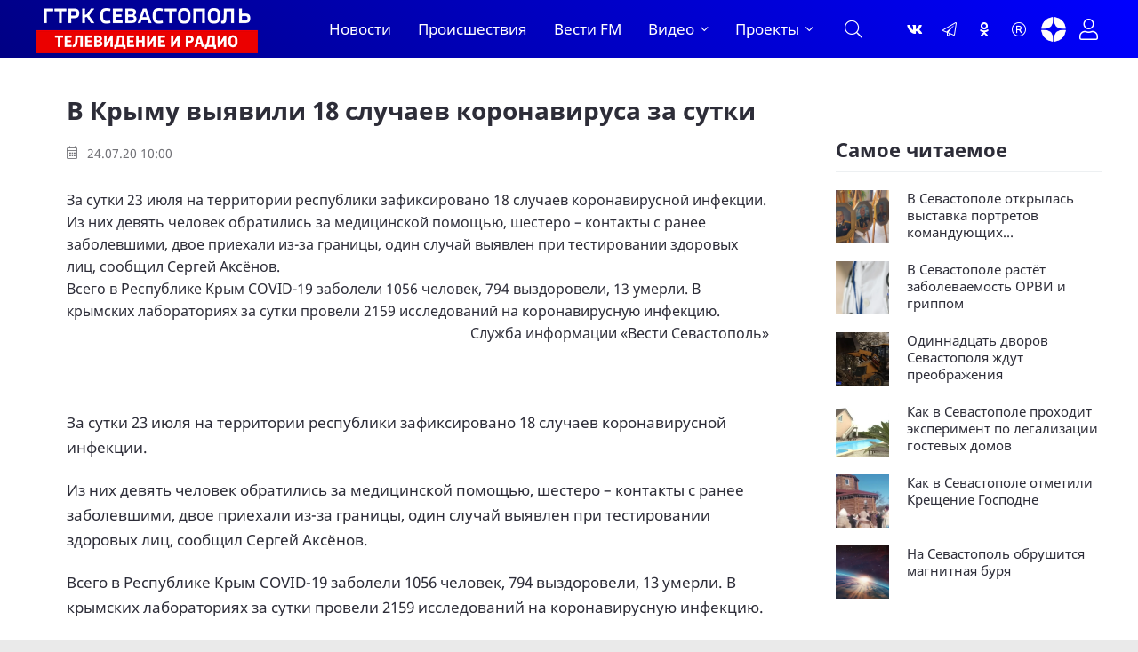

--- FILE ---
content_type: text/html; charset=utf-8
request_url: https://vesti92.ru/2020/07/24/v-krymu-vyyavili-18-sluchaev-koronavirusa-za-sutki.html
body_size: 16691
content:
<!DOCTYPE html>
<html lang="ru" prefix="og: https://ogp.me/ns#" charset='utf-8'>
<head>
	<title>В Крыму выявили 18 случаев коронавируса за сутки</title>
<meta charset="utf-8">
<meta name="description" content="В Крыму выявили 18 случаев коронавируса за сутки За сутки 23 июля на территории республики зафиксировано 18 случаев коронавирусной инфекции.">
<meta name="keywords" content="В Крыму выявили 18 случаев коронавируса за сутки Медицина">
<meta name="generator" content="Вести Севастополь (https://vesti92.ru)">
<meta name="news_keywords" content="Коронавирус, Коронавирус в Крыму">
<link rel="canonical" href="https://vesti92.ru/2020/07/24/v-krymu-vyyavili-18-sluchaev-koronavirusa-za-sutki.html">
<link rel="alternate" type="application/rss+xml" title="Новости Севастополя и Крыма Вести Севастополь ГТРК «Севастополь» RSS" href="https://vesti92.ru/rss.xml">
<link rel="alternate" type="application/rss+xml" title="Новости Севастополя и Крыма Вести Севастополь ГТРК «Севастополь» RSS Dzen" href="https://vesti92.ru/rssdzen.xml">
<link rel="preconnect" href="https://vesti92.ru/" fetchpriority="high">
<meta property="twitter:card" content="summary">
<meta property="twitter:title" content="В Крыму выявили 18 случаев коронавируса за сутки">
<meta property="twitter:url" content="https://vesti92.ru/2020/07/24/v-krymu-vyyavili-18-sluchaev-koronavirusa-za-sutki.html">
<meta property="twitter:description" content="За сутки 23 июля на территории республики зафиксировано 18 случаев коронавирусной инфекции. Из них девять человек обратились за медицинской помощью, шестеро – контакты с ранее заболевшими, двое приехали из-за границы, один случай выявлен при тестировании здоровых лиц, сообщил Сергей Аксёнов. Всего">
<meta property="og:type" content="article">
<meta property="og:site_name" content="Новости Севастополя и Крыма Вести Севастополь ГТРК «Севастополь»">
<meta property="og:title" content="В Крыму выявили 18 случаев коронавируса за сутки">
<meta property="og:url" content="https://vesti92.ru/2020/07/24/v-krymu-vyyavili-18-sluchaev-koronavirusa-za-sutki.html">
<meta property="og:description" content="За сутки 23 июля на территории республики зафиксировано 18 случаев коронавирусной инфекции. Из них девять человек обратились за медицинской помощью, шестеро – контакты с ранее заболевшими, двое приехали из-за границы, один случай выявлен при тестировании здоровых лиц, сообщил Сергей Аксёнов. Всего">
	<meta name="viewport" content="width=device-width, initial-scale=1.0" />
	<meta name="HandheldFriendly" content="true">
	<meta name="theme-color" content="#111">
	<meta name="zen-verification" content="1aBvbWd7ss9KJUcKCJHpSIBwMcjUeJ59vhKEkNfIlAqhla859vowFWY23gHX5NFi" />
	<meta name="yandex-verification" content="81fd8771f3dca9fe" />
    <meta name="google-site-verification" content="XWw7MErc0axVp9ZjD4OszonbMririYqDxZVgFW5DbAc" />
    <meta name='wmail-verification' content='fe4035ff5d1ffd6c5b4eecb529519d80' />
	<meta name="mailru-domain" content="0MzUGWzpT6uptZ9C" />
    <meta name="pmail-verification" content="3da0db49eb6db2a39c8c6b884009fff3">
    <meta name="msvalidate.01" content="64B334677338C62F434542EF66F49E82" />
	<meta name="apple-mobile-web-app-title" content="Вести Севастополь">
    <meta name="application-name" content="Вести Сеастополь">
	
    <link rel="preload" href="/templates/gl/webfonts/fa-light-300.woff2" as="font" type="font/woff2" crossorigin>
    <link rel="preload" href="/templates/gl/webfonts/fa-brands-400.woff2" as="font" type="font/woff2" crossorigin>
	<link rel="preload" href="/templates/gl/webfonts/NotoSans-Regular.ttf" as="font" type="font/ttf" crossorigin>
	<link rel="preload" href="/templates/gl/webfonts/NotoSans-Italic.ttf" as="font" type="font/ttf" crossorigin>
	<link rel="preload" href="/templates/gl/webfonts/NotoSans-Bold.ttf" as="font" type="font/ttf" crossorigin>
	<link rel="preload" href="/templates/gl/webfonts/NotoSans-BoldItalic.ttf" as="font" type="font/ttf" crossorigin>
	<link rel="preload" href="/templates/gl/webfonts/VestiSans-Light.otf" as="font" type="font/otf" crossorigin>
	<link rel="preload" href="/templates/gl/webfonts/fira-sans-500.woff2" as="font" type="font/woff2" crossorigin>
	<link rel="shortcut icon" href="/templates/gl/images/favicon.ico" />
	<link href="/templates/gl/css/common.css?v=14" type="text/css" rel="stylesheet" />
	<link href="/templates/gl/css/styles.css?v=38" type="text/css" rel="stylesheet" />
	<link href="/templates/gl/css/engine.css?v=2" type="text/css" rel="stylesheet" /> 
	<link href="/templates/gl/emoji/assets/styles.css" type="text/css" rel="stylesheet">
	<link href="/templates/gl/css/fontawesome.css" type="text/css" rel="stylesheet" />	
    <link href="/templates/gl/css/cookies.css" rel="stylesheet">
	
	<!-- Yandex.RTB -->
    <script>window.yaContextCb=window.yaContextCb||[]</script>
    <script src="https://yandex.ru/ads/system/context.js" async></script>
</head>

<body>
<!--AdFox START-->

<!--yandex_vgtrk-rsya-->

<!--Площадка: ГТРК "Севастополь" Севастополь | https://vesti92.ru / Сквозной / промер-->

<!--Категория: <не задана>-->

<!--Тип баннера: 1x1-->

<div id="adfox_172916285052922584"></div>

<script>

window.yaContextCb.push(()=>{

Ya.adfoxCode.create({

ownerId: 707734,

containerId: 'adfox_172916285052922584',

params: {

p1: 'denjq',

p2: 'frfe'

}

})

})

</script>

<!-- ВГТРК END -->
<!-- <iframe class="relap-runtime-iframe" style="position:absolute;top:-9999px;left:-9999px;visibility:hidden;" srcdoc="<script src='https://relap.io/v7/relap.js' data-relap-token='DXUNX9tfG0-yCWZj'></script>"></iframe>-->
<section>

	<div class="wrapper">

		<div class="wrapper-container wrapper-main">
		
             
			 <header class="header_top d-flex ai-center">
			 
			 <!--<div class="snowblock"></div>-->
                <!--<ul class="header__top d-flex jc-center ai-center flex-grow-1">
				
					<li><a href="#"  title=""><img data-src="/templates/gl/images/RUSSIA_1_logo_RGB_ru.webp" src="/templates/gl/images/RUSSIA_1_logo_RGB_ru.webp" alt=""></a></li>
					<li><a href="#"  title=""><img data-src="/templates/gl/images/RUSSIA_24_logo_RGB_ru.webp" src="/templates/gl/images/RUSSIA_24_logo_RGB_ru.webp" alt=""></a></li>
					<li><a href="#"  title=""><img data-src="/templates/gl/images/vestifm.webp" src="/templates/gl/images/vestifm.webp" alt=""></a></li>
					
					
				</ul>-->
				
			</header>
			 
			 
			<header class="header d-flex ai-center">
			<div class="nav__btn-menu d-none js-show-mobile-menu"><span class="fal fa-bars"></span></div>
				<a href="/" class="logo header__logo" alt="Вести Севастополь"></a>
				<nav class="nav d-flex jc-space-between ai-center">
				<ul class="nav__menu d-flex flex-grow-1 js-this-in-mobile-menu">
				<li><a href="/lastnews/" data-text="Новости">Новости</a></li>
				<!--<li><a href="/society/" data-text="Общество">Общество</a></li>						
				<li><a href="/v-mire/" data-text="В мире">В мире</a></li>
				<li><a href="/crimea/" data-text="Крым">Крым</a></li>
				<li><a href="/navy/" data-text="Флот">Флот</a></li>-->
				<li><a href="/incidents/" data-text="Происшествия">Происшествия</a></li>				
				<li><a href="/vestifm/" data-text="Радио">Вести FM</a></li>
				<li class="submenu">
					<a href="#" data-text="Видео">Видео</a>
					<ul class="nav__menu-hidden">
						<li><a href="/story/" data-text="Сюжеты">Сюжеты</a></li>
						<li><a href="/news-releases/vesti-utro-sevastopol/" data-text="Вести Утро">Вести Утро</a></li>
						<li><a href="/news-releases/" data-text="Выпуски">Выпуски</a></li>
						<li><a href="/news-releases/events-of-the-week/" data-text="Итоги недели">Итоги недели</a></li>
                        <li><a href="/interview/" data-text="Интервью">Интервью</a></li>
					</ul>
				</li>
				<li class="submenu">
					<a href="#" data-text="Проекты">Проекты</a>
					<ul class="nav__menu-hidden">
					    <li><a href="/time-to-live/" data-text="Время Жить">Время Жить</a></li>   
					    <li><a href="/from-sevastopol-to-berlin/" data-text="От Севастополя до Берлина">От Севастополя до Берлина</a></li>
					    <li><a href="/the-duty-station/" data-text="Вести. Дежурная часть">Вести. Дежурная часть</a></li>
					    <li><a href="/admirals-tea/" data-text="Адмиральский чай">Адмиральский чай</a></li>
						<li><a href="/stories-in-stone/" data-text="История в камне">Истории в камне</a></li>
						<li><a href="/mfc-questions-and-answers/" data-text="МФЦ">МФЦ</a></li>
                        <li><a href="/military-chronicle/" data-text="Военная хроника">Военная хроника</a></li> 
						<li><a href="/crimean-offensive-operation/" data-text="80 лет Крымской наступательной операции">80 лет Крымской наступательной операции</a></li>
						<li><a href="/they-saw-the-war/" data-text="«Они видели войну»">«Они видели войну»</a></li>
						<li><a href="/2024/08/07/film-posvjaschennyj-90-letiju-ansamblja-pesni-i-pljaski-chernomorskogo-flota.html" data-text="«Бессмертный полк» Севастополь">Ансамбль песни и пляски ЧФ 90-лет </a></li>
						<li><a href="/2024/05/06/bessmertnyj-polk-sevastopol-2024.html" data-text="«Бессмертный полк» Севастополь">«Бессмертный полк» Севастополь</a></li>
					</ul>
					
				</li>
			    </ul>
			
			<div class="nav__btn-search js-toggle-search"><span class="fal fa-search"></span></div>
		</nav>
				<!--<div class="header__date d-flex ai-center flex-grow-1"><span class="fal fa-clock"></span></div>-->
				<ul class="header__soc d-flex jc-center ai-center flex-grow-1">
				    <li><a href="https://vk.com/vesti.sevastopol"  title="Группа ВКонтакте" ><span class="fab fa-vk"></span></a></li>
					<li><a href="https://t.me/vesti92"  title="Канал Telegram" ><span class="fal fa-paper-plane"></span></a></li>
					<li><a href="https://www.ok.ru/news.sevastopol"  title="Одноклассники" ><span class="fab fa-odnoklassniki"></span></a></li>
					<li><a href="https://rutube.ru/channel/23660743/"  title="Канал Rutube" ><span class="fal fa-registered"></span></a></li>
					<li><a href="https://dzen.ru/vestisevastopol"  title="Канал Яндекс Дзен" ><img src="[data-uri]" alt="Канал Яндекс Дзен"></a></li>
				</ul>
				<!--<div class="header__currencies d-flex flex-grow-1">
					<div class="header-currency-euro"><span class="fal fa-euro-sign"></span>EUR <span id="EUR">00,00</span></div>
					<div class="header-currency-usd"><span class="fal fa-dollar-sign"></span>USD <span id="USD">00,00</span></div>
					<div class="header-currency-cny"><span class="fal fa-yen-sign"></span>CNY <span id="CNY">00,00</span></div>
				</div>
			-->
				<div class="header__btn-login js-show-login" title="Авторизация"><span class="fal fa-user"></span></div>
				
			</header>

			<!-- END HEADER -->

			

		<div class="search-block d-none">
			<form id="quicksearch" method="post">
				<input type="hidden" name="do" value="search">
				<input type="hidden" name="subaction" value="search">
				<div class="search-block__input">
					<input id="story" name="story" placeholder="Поиск по сайту..." type="text" autocomplete="off">
					<button type="submit" class="search-btn"><span class="fal fa-search"></span></button>
				</div>
			</form>
		</div>
		


<!--<div><a href="https://vesti92.ru/elections-2025.html" rel="noopener"><img src="/uploads/posts/2025-07/f054654a39_vybory_2025_1340h125.webp" alt="ВЫБОРЫ ГУБЕРНАТОРА ГОРОДА СЕВАСТОПОЛЯ СЕНТЯБРЬ 2025 ГОДА"></a></div>-->

		

		
		
		

		
		<div class="content page-grid">
			<main class="col-main">
				<div class="speedbar ws-nowrap">
	<a href="https://vesti92.ru/">Главная</a>В Крыму выявили 18 случаев коронавируса за сутки
</div>
				<div id="dle-content"><article class="page ignore-select">

	<h1>В Крыму выявили 18 случаев коронавируса за сутки </h1>
	<div class="page__meta d-flex ai-center icon-at-left">
		<!--<div class="page__meta-item"><span class="fal fa-eye"></span>21</div>
		<div class="page__meta-item flex-grow-1"><span class="fal fa-comment-alt-dots"></span>0</div>
		<div class="page__meta-item"></div>-->
		<div class="page__meta-item"><span class="fal fa-calendar-alt"></span> 24.07.20 10:00</div>
		
	</div>
	
	<div class="page__intro"><p>За сутки 23 июля на территории республики зафиксировано 18 случаев коронавирусной инфекции.</p><p>Из них девять человек обратились за медицинской помощью, шестеро – контакты с ранее заболевшими, двое приехали из-за границы, один случай выявлен при тестировании здоровых лиц, сообщил Сергей Аксёнов.</p><p>Всего в Республике Крым COVID-19 заболели 1056 человек, 794 выздоровели, 13 умерли. В крымских лабораториях за сутки провели 2159 исследований на коронавирусную инфекцию.</p><div style="text-align:right;">Служба информации «<a href="https://vesti92.ru" target="_blank">Вести Севастополь</a>»</div><p><br></p></div>

	
	<div class="page__poster-caption"></div>
<br>
	<div class="page__text full-text clearfix"><p>За сутки 23 июля на территории республики зафиксировано 18 случаев коронавирусной инфекции.</p><p>Из них девять человек обратились за медицинской помощью, шестеро – контакты с ранее заболевшими, двое приехали из-за границы, один случай выявлен при тестировании здоровых лиц, сообщил Сергей Аксёнов.</p><p>Всего в Республике Крым COVID-19 заболели 1056 человек, 794 выздоровели, 13 умерли. В крымских лабораториях за сутки провели 2159 исследований на коронавирусную инфекцию.</p><div style="text-align:right;">Служба информации «<a href="https://vesti92.ru" target="_blank">Вести Севастополь</a>»</div><p><br></p></div>
	
	
	
	
	<br>
	
    <br>
	
   
	<div class="sect">
		<h2 class="sect__title sect__header">Читают сейчас</h2>
		<div class="sect__content d-grid">
			<div class="">
	<div class="item__date"></div>
    <a href="https://vesti92.ru/2026/01/20/blagoustrojstvo.html" class="feed-item__title item__title">Одиннадцать дворов Севастополя ждут преображения</a>
</div><div class="">
	<div class="item__date"></div>
    <a href="https://vesti92.ru/2026/01/20/v-sevastopole-prohozhie-spasli-podrostka-upavshego-v-more.html" class="feed-item__title item__title">В Севастополе прохожие вытащили из моря упавшего подростка</a>
</div><div class="">
	<div class="item__date"></div>
    <a href="https://vesti92.ru/2026/01/21/v-sevastopole-objavili-vozdushnuju-trevogu-v-krymu-dejstvuet-ugroza-po-bpla.html" class="feed-item__title item__title">В Севастополе объявили воздушную тревогу, в Крыму действует угроза по БПЛА</a>
</div><div class="">
	<div class="item__date"></div>
    <a href="https://vesti92.ru/2026/01/20/vyp.html" class="feed-item__title item__title">Вести Севастополь. Выпуск 21:10 от 20.01.2026</a>
</div><div class="">
	<div class="item__date"></div>
    <a href="https://vesti92.ru/2026/01/21/v-sevastopole-cherez-dva-goda-dostrojat-dve-shkoly.html" class="feed-item__title item__title">В Севастополе через два года достроят две школы</a>
</div><div class="">
	<div class="item__date"></div>
    <a href="https://vesti92.ru/2026/01/20/druzhinniki.html" class="feed-item__title item__title">Народные дружины Севастополя насчитывают уже более 100 человек</a>
</div>
		</div>
	</div>

	<div class="page__subscribe d-flex ai-center">
	
	<span style="font-size: 16px;"><span>Подписывайтесь на «<a href="https://vesti92.ru" target="_blank">Вести Севастополь</a>» в</span> <span style="color: var(--orange);"><a href="https://t.me/vesti92" style="color: var(--orange);">Telegram</a></span>, <span style="color: var(--orange);"><a href="https://rutube.ru/channel/23660743/" style="color: var(--orange);">Rutube</a></span>, <span style="color: var(--orange);"><a href="https://dzen.ru/vestisevastopol" style="color: var(--orange);">Дзене</a></span>, <a href="https://vk.com/vesti.sevastopol"><span style="color: var(--orange);">Вконтакте</span>,</a> <span style="color: var(--orange);"><a href="https://www.ok.ru/news.sevastopol" style="color: var(--orange);">Одноклассники</a></span></span>
	<br>
	<br>
		
		<div class="page__subscribe-form flex-grow-1">
			Чтобы сообщить об ошибке, выделите текст и нажмите Ctrl+Enter
		</div>
		
	</div>
	
	
<!--{emoji-rating}-->
<br>
	<div class="page__tags d-flex"><span class="fal fa-tags"></span><a href="https://vesti92.ru/tags/%D0%BA%D0%BE%D1%80%D0%BE%D0%BD%D0%B0%D0%B2%D0%B8%D1%80%D1%83%D1%81/">Коронавирус</a><a href="https://vesti92.ru/tags/%D0%BA%D0%BE%D1%80%D0%BE%D0%BD%D0%B0%D0%B2%D0%B8%D1%80%D1%83%D1%81%20%D0%B2%20%D0%BA%D1%80%D1%8B%D0%BC%D1%83/">Коронавирус в Крыму</a></div>
	<br>
    


	<div class="page__footer d-flex jc-space-between ai-center">
		<div class="page__footer-item">
			<div class="page__footer-item-caption">Понравилось? Поделитесь!</div>
			<div class="page__footer-item-content page__share">
				<div class="ya-share2" data-services="telegram,vkontakte,odnoklassniki,messenger,moimir,viber,skype," data-counter="ig" data-copy="extraItem"></div>
			</div>
		</div>
		
		<div class="page__rating d-flex flex-grow-1">
			<a href="#" onclick="doRate('plus', '11911'); return false;"><span class="fal fa-thumbs-up"></span><span><span data-likes-id="11911">0</span></span></a>
			<a href="#" onclick="doRate('minus', '11911'); return false;"><span class="fal fa-thumbs-down"></span><span><span data-dislikes-id="11911">0</span></span></a>					
		</div>
		

		<div class="page__btn-comments btn icon-at-left js-show-comments"><span class="fal fa-comment-alt-dots"></span>Обсудить (0)</div>
		
		<!--<div class="page__fav"><a href="#" class="js-show-login"><span class="fal fa-bookmark"></span>Добавить <div>в избранное</div></a></div>
		-->
		
	</div>



<!--<div id="unit_95433"><a href="http://smi2.ru/" >Новости СМИ2</a></div>

MediaMetriks
<br>
<div id="DivID"></div>
<script type="text/javascript"
      src="//news.mediametrics.ru/cgi-bin/b.fcgi?ac=b&m=js&v=2&n=10&id=DivID" 
      charset="UTF-8">
</script>
<div class="js-relap-anchor" data-relap-id="Kr-_iq9u9A_1YmJi"></div>-->





<div>
<!-- Yandex.RTB R-A-4326342-3 -->
<div id="yandex_rtb_R-A-4326342-3"></div>
<script>
window.yaContextCb.push(()=>{
	Ya.Context.AdvManager.render({
		"blockId": "R-A-4326342-3",
		"renderTo": "yandex_rtb_R-A-4326342-3"
	})
})
</script>
</div>



	<div class="page__comments">
		<div class="page__comments-title">Комментарии</div>
		<div class="page__comments-info">
			<span class="fal fa-exclamation-circle"></span>
			Минимальная длина комментария - 15 знаков.
		</div>
		<div class="message-info">
	<div class="message-info__title">Информация</div>
	<div class="message-info__content">Для комментирования требуется <div class="header__btn-login js-show-login" title="Авторизация"><span style="color: var(--blue); font-size: 20px;">Авторизация</span></div></div>
</div>
		<div class="page__comments-list page__comments-list--not-comments" id="page__comments-list">
			<div class="message-info">Прокомментируйте и будьте первым!</div>
			<!--dlecomments--><!--dlenavigationcomments-->
		</div>
	</div>

</article></div>
			</main>
			<aside class="col-sidebar-2">
				<div class="sidebar-block rkl"></div>

				<!-- Yandex.RTB R-A-4326342-4 -->
<div id="yandex_rtb_R-A-4326342-4"></div>
<script>
window.yaContextCb.push(()=>{
	Ya.Context.AdvManager.render({
		"blockId": "R-A-4326342-4",
		"renderTo": "yandex_rtb_R-A-4326342-4"
	})
})
</script>
				<div class="sidebar-block rkl"></div>
				<br>

<br>
				
				<div class="sidebar-block">
					<div class="sidebar-block__title">Самое читаемое</div>
					<div class="sidebar-block__content"><a class="popular-item d-flex ai-flex-start" href="https://vesti92.ru/2026/01/18/v-sevastopole-otkrylas-vystavka-portretov-komandujuschih-chernomorskim-flotom.html">
	<div class="popular-item__img img-fit-cover">
		<img class="xfieldimage foto_news" loading="lazy" src="/uploads/posts/2026-01/1ea4e51ebe_2026-01-18_18-44-30.webp" alt=""><img data-src="/templates/gl/dleimages/no_image.jpg" src="/templates/gl/images/no-img.png" alt="В Севастополе открылась выставка портретов командующих Черноморским флотом">
	</div>
	<div class="popular-item__title flex-grow-1 line-clamp">В Севастополе открылась выставка портретов командующих Черноморским флотом</div>
</a><a class="popular-item d-flex ai-flex-start" href="https://vesti92.ru/2026/01/20/v-sevastopole-rastet-zabolevaemost-gonkongskim-grippom.html">
	<div class="popular-item__img img-fit-cover">
		<img class="xfieldimage foto_news" loading="lazy" src="/uploads/posts/2026-01/660fe27834_halat.webp" alt=""><img data-src="/templates/gl/dleimages/no_image.jpg" src="/templates/gl/images/no-img.png" alt="В Севастополе растёт заболеваемость ОРВИ и гриппом">
	</div>
	<div class="popular-item__title flex-grow-1 line-clamp">В Севастополе растёт заболеваемость ОРВИ и гриппом</div>
</a><a class="popular-item d-flex ai-flex-start" href="https://vesti92.ru/2026/01/20/blagoustrojstvo.html">
	<div class="popular-item__img img-fit-cover">
		<img class="xfieldimage foto_news" loading="lazy" src="/uploads/posts/2026-01/00fc09ca73_img_0109.webp" alt=""><img data-src="/templates/gl/dleimages/no_image.jpg" src="/templates/gl/images/no-img.png" alt="Одиннадцать дворов Севастополя ждут преображения">
	</div>
	<div class="popular-item__title flex-grow-1 line-clamp">Одиннадцать дворов Севастополя ждут преображения</div>
</a><a class="popular-item d-flex ai-flex-start" href="https://vesti92.ru/2026/01/18/kak-v-sevastopole-prohodit-jeksperiment-po-legalizacii-gostevyh-domov.html">
	<div class="popular-item__img img-fit-cover">
		<img class="xfieldimage foto_news" loading="lazy" src="/uploads/posts/2026-01/827fc3c063_2026-01-18_17-37-16.webp" alt=""><img data-src="/templates/gl/dleimages/no_image.jpg" src="/templates/gl/images/no-img.png" alt="Как в Севастополе проходит эксперимент по легализации гостевых домов">
	</div>
	<div class="popular-item__title flex-grow-1 line-clamp">Как в Севастополе проходит эксперимент по легализации гостевых домов</div>
</a><a class="popular-item d-flex ai-flex-start" href="https://vesti92.ru/2026/01/19/kak-v-sevastopole-otmetili-kreschenie-gospodne.html">
	<div class="popular-item__img img-fit-cover">
		<img class="xfieldimage foto_news" loading="lazy" src="/uploads/posts/2026-01/28c4c19bd8_2026-01-19_17-59-59.webp" alt=""><img data-src="/templates/gl/dleimages/no_image.jpg" src="/templates/gl/images/no-img.png" alt="Как в Севастополе отметили Крещение Господне">
	</div>
	<div class="popular-item__title flex-grow-1 line-clamp">Как в Севастополе отметили Крещение Господне</div>
</a><a class="popular-item d-flex ai-flex-start" href="https://vesti92.ru/2026/01/19/na-sevastopol-obrushitsja-magnitnaja-burja.html">
	<div class="popular-item__img img-fit-cover">
		<img class="xfieldimage foto_news" loading="lazy" src="/uploads/posts/2026-01/d9f7260827_zemlja.webp" alt=""><img data-src="/templates/gl/dleimages/no_image.jpg" src="/templates/gl/images/no-img.png" alt="На Севастополь обрушится магнитная буря">
	</div>
	<div class="popular-item__title flex-grow-1 line-clamp">На Севастополь обрушится магнитная буря</div>
</a></div>
					
				</div>
				<br>
				<!-- Yandex.RTB R-A-451990-5 -->
<div id="yandex_rtb_R-A-451990-5"></div>
<script>
window.yaContextCb.push(()=>{
	Ya.Context.AdvManager.render({
		"blockId": "R-A-451990-5",
		"renderTo": "yandex_rtb_R-A-451990-5"
	})
})
</script>
				
				<!-- SVK-Native Lenta Loader 
<script type="text/javascript" data-key="cdc1ce4ccb8971d465671618daf191b9">
(function(w, a) {
(w[a] = w[a] || []).push({
'script_key': 'cdc1ce4ccb8971d465671618daf191b9',
'settings': {
'sid': 11308,
'type': 'lenta',
}
});
window['_SVKNativeLoader'].initWidgets();
})(window, '_svk_native_widgets');
</script>-->
<!-- /SVK-Native Lenta Loader-->
				<div class="sidebar-block rkl sidebar-block--sticky"></div>
			</aside>
			<div class="sect1 sect--top">
				<div class="rkl mb-2">
					
				</div>
				<div class="sect__header d-flex ai-center">
					<div class="sect__title flex-grow-1">Популярные новости</div>
					
				</div>
				<div class="sect__content d-grid">
					
<a class="thumb-item thumb-item--big item" href="https://vesti92.ru/2026/01/18/v-mekenzievskom-lesnichestve-obnaruzhili-ostanki-bojcov-krasnoj-armii.html">
	<div class="thumb-item__img img-fit-cover img-inner-shadow">
		<img data-src="/uploads/posts/2026-01/61d45b5763_2026-01-18_17-10-32.webp" src="/templates/gl/images/no-img.png" alt="В Мекензиевском лесничестве обнаружили останки бойцов Красной Армии">
		<img data-src="/templates/gl/dleimages/no_image.jpg" src="/templates/gl/images/no-img.png" alt="В Мекензиевском лесничестве обнаружили останки бойцов Красной Армии">
		
		<div class="thumb-item__meta item__meta d-flex ai-center icon-at-left">
			<!--<div class="item__meta-item"><span class="fal fa-eye"></span>172</div>
			<div class="item__meta-item"><span class="fal fa-comment-alt-dots"></span>0</div>-->
		</div>
		<!--<div class="item__label item__label--yellow"><span class="fal fa-bolt"></span></div>-->
		
	</div>
	<div class="item__date">18.01.26 17:04</div>
	<div class="item__title line-clamp">В Мекензиевском лесничестве обнаружили останки бойцов Красной Армии</div>
	<div class="item__text line-clamp">Останки бойцов Красной Армии обнаружили поисковики в районе Мекензиевского лесничества. Предположительно, это миномётчики, которые погибли при отражении второго штурма Севастополя во время Великой Отечественной войны. Какое было положение дел на фронте в декабре 1941 — январе 1942? И почему поиск</div>
</a>




<a class="thumb-item thumb-item--long item" href="https://vesti92.ru/2026/01/18/v-sevastopole-otkrylas-vystavka-portretov-komandujuschih-chernomorskim-flotom.html">
	<div class="thumb-item__img img-fit-cover img-inner-shadow">
		<img data-src="/uploads/posts/2026-01/1ea4e51ebe_2026-01-18_18-44-30.webp" src="/templates/gl/images/no-img.png" alt="В Севастополе открылась выставка портретов командующих Черноморским флотом">
		<img data-src="/templates/gl/dleimages/no_image.jpg" src="/templates/gl/images/no-img.png" alt="В Севастополе открылась выставка портретов командующих Черноморским флотом">
		
		<div class="thumb-item__meta item__meta d-flex ai-center icon-at-left">
			<!--<div class="item__meta-item"><span class="fal fa-eye"></span>273</div>
			<div class="item__meta-item"><span class="fal fa-comment-alt-dots"></span>0</div>-->
		</div>
	</div>
	<div class="item__date">18.01.26 18:44</div>
	<div class="item__title line-clamp">В Севастополе открылась выставка портретов командующих Черноморским флотом</div>
	<div class="item__text line-clamp">Ко Дню командующего Черноморским флотом в Севастополе открылась новая выставка.</div>
</a>




<a class="thumb-item thumb-item--small-img item" href="https://vesti92.ru/2026/01/19/po-programme-jekonomicheskogo-razvitija-kryma-i-sevastopolja-zaversheno-750-obektov.html">
	<div class="thumb-item__img img-fit-cover img-inner-shadow">
		<img data-src="/uploads/posts/2026-01/28a06a4054_img_20260119_153906_774.webp" src="/templates/gl/images/no-img.png" alt="По программе экономического развития Крыма и Севастополя завершено 750 объектов">
		<img data-src="/templates/gl/dleimages/no_image.jpg" src="/templates/gl/images/no-img.png" alt="По программе экономического развития Крыма и Севастополя завершено 750 объектов">
		
		<div class="thumb-item__meta item__meta d-flex ai-center icon-at-left">
			<!--<div class="item__meta-item"><span class="fal fa-eye"></span>23</div>
			<div class="item__meta-item"><span class="fal fa-comment-alt-dots"></span>0</div>-->
		</div>
	</div>
	<div class="item__date">19.01.26 15:38</div>
	<div class="item__title line-clamp">По программе экономического развития Крыма и Севастополя завершено 750 объектов</div>
</a>



<a class="thumb-item thumb-item--small-img item" href="https://vesti92.ru/2026/01/15/vlasti-sevastopolja-utochnili-granicy-dorog.html">
	<div class="thumb-item__img img-fit-cover img-inner-shadow">
		<img data-src="/uploads/posts/2026-01/5bb9fd39fb_gorod-doma-kopter.webp" src="/templates/gl/images/no-img.png" alt="Власти Севастополя уточнили границы дорог">
		<img data-src="/templates/gl/dleimages/no_image.jpg" src="/templates/gl/images/no-img.png" alt="Власти Севастополя уточнили границы дорог">
		
		<div class="thumb-item__meta item__meta d-flex ai-center icon-at-left">
			<!--<div class="item__meta-item"><span class="fal fa-eye"></span>64</div>
			<div class="item__meta-item"><span class="fal fa-comment-alt-dots"></span>0</div>-->
		</div>
	</div>
	<div class="item__date">15.01.26 15:20</div>
	<div class="item__title line-clamp">Власти Севастополя уточнили границы дорог</div>
</a>



<a class="thumb-item thumb-item--small-img item" href="https://vesti92.ru/2026/01/16/rossija-1-zanjala-pervoe-mesto-sredi-telekanalov-v-chetvertom-kvartale-2025-goda.html">
	<div class="thumb-item__img img-fit-cover img-inner-shadow">
		<img data-src="/uploads/posts/2026-01/7d474cf51a_photo_2026-01-16_15-47-15.webp" src="/templates/gl/images/no-img.png" alt="«РОССИЯ 1» заняла первое место среди телеканалов в четвёртом квартале 2025 года">
		<img data-src="/templates/gl/dleimages/no_image.jpg" src="/templates/gl/images/no-img.png" alt="«РОССИЯ 1» заняла первое место среди телеканалов в четвёртом квартале 2025 года">
		
		<div class="thumb-item__meta item__meta d-flex ai-center icon-at-left">
			<!--<div class="item__meta-item"><span class="fal fa-eye"></span>26</div>
			<div class="item__meta-item"><span class="fal fa-comment-alt-dots"></span>0</div>-->
		</div>
	</div>
	<div class="item__date">16.01.26 15:52</div>
	<div class="item__title line-clamp">«РОССИЯ 1» заняла первое место среди телеканалов в четвёртом квартале 2025 года</div>
</a>



<a class="thumb-item thumb-item--small-img item" href="https://vesti92.ru/2026/01/21/rosreestr-obrabatyvaet-500-zajavok-v-den-ot-zhitelej-sevastopolja.html">
	<div class="thumb-item__img img-fit-cover img-inner-shadow">
		<img data-src="/uploads/posts/2026-01/399004e579_pamjatnik-sevastopol.webp" src="/templates/gl/images/no-img.png" alt="Росреестр обрабатывает 500 заявок в день от жителей Севастополя">
		<img data-src="/templates/gl/dleimages/no_image.jpg" src="/templates/gl/images/no-img.png" alt="Росреестр обрабатывает 500 заявок в день от жителей Севастополя">
		
		<div class="thumb-item__meta item__meta d-flex ai-center icon-at-left">
			<!--<div class="item__meta-item"><span class="fal fa-eye"></span>21</div>
			<div class="item__meta-item"><span class="fal fa-comment-alt-dots"></span>0</div>-->
		</div>
	</div>
	<div class="item__date">21.01.26 14:56</div>
	<div class="item__title line-clamp">Росреестр обрабатывает 500 заявок в день от жителей Севастополя</div>
</a>

				</div>
			</div>
		</div>
		

		<!-- END CONTENT -->

		<footer class="footer">
			<div class="footer__one d-flex ai-center">
				<ul class="footer__soc d-flex flex-grow-1">
				   <li><a href="https://dzen.ru/vestisevastopol"  title="Канал Яндекс Дзен" ><img src="[data-uri]" alt="Канал Яндекс Дзен"></a></li>
					<li><a href="https://vk.com/vesti.sevastopol"  title="Группа ВКонтакте"><span class="fab fa-vk"></span></a></li>
					<li><a href="https://t.me/vesti92"  title="Канал Telegram" ><span class="fal fa-paper-plane"></span></a></li>
					<li><a href="https://www.ok.ru/news.sevastopol"  title="Одноклассники" ><span class="fab fa-odnoklassniki"></span></a></li>
					<li><a href="https://rutube.ru/channel/23660743/"  title="Канал Rutube" ><span class="fal fa-registered"></span></a></li>
				</ul>
				
				<ul class="footer__menu d-flex">
					<li><a href="/about-us.html">О нас</a></li>
					<li><a href="/contacts.html">Контакты</a></li>
					<li><a href="/job-openings.html">Вакансии</a></li>
					<li><a href="/documents.html">Документы</a></li>
					<li><a href="/anti-corruption.html">Противодействие коррупции</a></li>
					<li><a href="/?do=feedback">Обратная связь</a></li>
					<li><a href="/advertisement.html">Реклама</a></li>
					
				</ul>
			</div>
			<div class="footer__two d-flex ai-center">
				<div class="logo footer__logo"></div>
				<div class="footer__text flex-grow-1">
					© «Вести Севастополь» 2018 - 2026.  ГТРК «Севастополь»<br>
					Свидетельство о регистрации СМИ: Эл № ФС77-73826
                    выдано Роскомнадзором 28 сентября 2018 г.
                    <br>Главный редактор: Иванов А.В
                    <br>Учредитель: Федеральное государственное унитарное предприятие «Всероссийская государственная телевизионная и радиовещательная компания».
                    <br>При использовании материалов сайта, активная гиперссылка на источник «Вести Севастополь» по адресу цитируемой страницы, обязательна и должна быть доступна для поисковых систем.
					<br>Все права защищены, соблюдайте закон.
				</div>
				<div class="footer__counter" style="border: 1px solid #ffffff; font-size: 22px;">16+</div>
			</div>
		</footer>

		<!-- END FOOTER -->

	</div>

	<!-- END WRAPPER-MAIN -->

</div>

<!-- END WRAPPER -->




<div class="login login--not-logged d-none">

<form method="post">
<div class="login__social">
		<div class="login__social-caption">Войти через</div>
		<div class="login__social-btns">
			<a href="https://id.vk.ru/authorize?client_id=54386259&amp;redirect_uri=https%3A%2F%2Fvesti92.ru%2Findex.php%3Fdo%3Dauth-social%26provider%3Dvk&amp;scope=email&amp;state=2a9b1d9fce0c220cd7d905e2857d64cb&amp;response_type=code&amp;code_challenge=lTZR2eq3TOeWc2ErkvUI8abTfA776IQ5KOLXRq41rXk&amp;code_challenge_method=S256" target="_blank"><img src="/templates/gl/images/no-img.png" data-src="/templates/gl/images/social/vk.png" alt="Вконтакте" /></a>
			<a href="https://connect.ok.ru/oauth/authorize?client_id=512001538855&amp;redirect_uri=https%3A%2F%2Fvesti92.ru%2Findex.php%3Fdo%3Dauth-social%26provider%3Dod&amp;scope=VALUABLE_ACCESS%3BGET_EMAIL&amp;state=2a9b1d9fce0c220cd7d905e2857d64cb&amp;response_type=code" target="_blank"><img src="/templates/gl/images/no-img.png" data-src="/templates/gl/images/social/ok.png" alt="Одноклассники" /></a>
			
			<a href="https://oauth.mail.ru/login?client_id=54e26426f13a43bbab12642a9f9eb7e1&amp;redirect_uri=https%3A%2F%2Fvesti92.ru%2Findex.php%3Fdo%3Dauth-social%26provider%3Dmailru&amp;scope=userinfo&amp;state=2a9b1d9fce0c220cd7d905e2857d64cb&amp;response_type=code" target="_blank"><img src="/templates/gl/images/no-img.png" data-src="/templates/gl/images/social/mail.png" alt="Майл ру" /></a>
			<a href="https://accounts.google.com/o/oauth2/auth?client_id=809236359685-f6r3aqkpuau0bntqoc7ed26jjqbipd5m.apps.googleusercontent.com&amp;redirect_uri=https%3A%2F%2Fvesti92.ru%2Findex.php%3Fdo%3Dauth-social%26provider%3Dgoogle&amp;scope=https%3A%2F%2Fwww.googleapis.com%2Fauth%2Fuserinfo.email+https%3A%2F%2Fwww.googleapis.com%2Fauth%2Fuserinfo.profile&amp;state=2a9b1d9fce0c220cd7d905e2857d64cb&amp;response_type=code" target="_blank"><img src="/templates/gl/images/no-img.png" data-src="/templates/gl/images/social/google.png" alt="Гугл" /></a>
			<a href="https://oauth.yandex.ru/authorize?client_id=16bff9fcd7e04cde9e09cda625254dcb&amp;redirect_uri=https%3A%2F%2Fvesti92.ru%2Findex.php%3Fdo%3Dauth-social%26provider%3Dyandex&amp;state=2a9b1d9fce0c220cd7d905e2857d64cb&amp;response_type=code" target="_blank"><img src="/templates/gl/images/no-img.png" data-src="/templates/gl/images/social/yandex.png" alt="Яндекс" /></a>
		</div>
	</div>
</form>

	
	<form method="post">
	<div class="login__content">
	<div class="login__social-caption">Или введите Логин/Пароль</div>
		<div class="login__row">
			<!--<div class="login__caption">Логин:</div>-->
			<div class="login__input"><input type="text" name="login_name" id="login_name" placeholder="Ваш логин"/></div>
			<span class="fal fa-user"></span>
		</div>
		<div class="login__row">
			
			<div class="login__input"><input type="password" name="login_password" id="login_password" placeholder="Ваш пароль" /></div>
			<span class="fal fa-lock"></span>
		</div>
		<div class="login__caption"><a href="/index.php?do=lostpassword">Забыли пароль?</a> <a href="/?do=register">Регистрация</a></div>
		<!--<label class="login__row checkbox" for="login_not_save">
			<input type="checkbox" name="login_not_save" id="login_not_save" value="1"/>
			<span>Не запоминать меня</span>
		</label>-->
		<div class="login__row">
			<button onclick="submit();" type="submit" title="Вход">Войти на сайт</button>
			<input name="login" type="hidden" id="login" value="submit" />
		</div>
	</div>
	
	</form>
</div>


<script src="/public/js/jquery4.js?v=8a4da"></script>
<script src="/public/js/jqueryui.js?v=8a4da" defer></script>
<script src="/public/js/dle_js.js?v=8a4da" defer></script>
<script src="/public/js/lazyload.js?v=8a4da" defer></script>
<script type="application/ld+json">{"@context":"https://schema.org","@graph":[{"@type":"NewsArticle","@context":"https://schema.org/","publisher":{"@type":"Organization","name":"Вести Севастополь","logo":{"@type":"ImageObject","url":"https://vesti92.ru/templates/gl/images/logo.png"}},"name":"В Крыму выявили 18 случаев коронавируса за сутки","headline":"В Крыму выявили 18 случаев коронавируса за сутки","mainEntityOfPage":{"@type":"WebPage","@id":"https://vesti92.ru/2020/07/24/v-krymu-vyyavili-18-sluchaev-koronavirusa-za-sutki.html"},"datePublished":"2020-07-24T10:00:00+03:00","author":{"@type":"Person","name":"admin","url":"https://vesti92.ru/user/admin/"},"description":"За сутки 23 июля на территории республики зафиксировано 18 случаев коронавирусной инфекции. Из них девять человек обратились за медицинской помощью, шестеро – контакты с ранее заболевшими, двое приехали из-за границы, один случай выявлен при тестировании здоровых лиц, сообщил Сергей Аксёнов. Всего"},{"@type":"BreadcrumbList","@context":"https://schema.org/","itemListElement":[{"@type":"ListItem","position":1,"item":{"@id":"https://vesti92.ru/","name":"Главная"}},{"@type":"ListItem","position":2,"item":{"@id":"https://vesti92.ru/2020/07/24/v-krymu-vyyavili-18-sluchaev-koronavirusa-za-sutki.html","name":"В Крыму выявили 18 случаев коронавируса за сутки"}}]}]}</script>
<script src="/templates/gl/js/jquery.icookies.js"></script>
<script src="/templates/gl/js/libs.js?v=1"></script>
<script src="/templates/gl/emoji/assets/libs.js?v=1.0.1"></script>
<script>
<!--
var dle_root       = '/';
var dle_admin      = '';
var dle_login_hash = 'ebaa881e3a98ec287ac3e5cf5c4211f88c14e63a';
var dle_group      = 5;
var dle_skin       = 'gl';
var dle_wysiwyg    = 1;
var dle_min_search = '4';
var dle_act_lang   = ["Подтвердить", "Отмена", "Вставить", "Отмена", "Сохранить", "Удалить", "Загрузка. Пожалуйста, подождите...", "Скопировать", "Скопировано!"];
var menu_short     = 'Быстрое редактирование';
var menu_full      = 'Полное редактирование';
var menu_profile   = 'Просмотр профиля';
var menu_send      = 'Отправить сообщение';
var menu_uedit     = 'Админцентр';
var dle_info       = 'Информация';
var dle_confirm    = 'Подтверждение';
var dle_prompt     = 'Ввод информации';
var dle_req_field  = ["Заполните поле с именем", "Заполните поле с сообщением", "Заполните поле с темой сообщения"];
var dle_del_agree  = 'Вы действительно хотите удалить? Данное действие невозможно будет отменить';
var dle_spam_agree = 'Вы действительно хотите отметить пользователя как спамера? Это приведёт к удалению всех его комментариев';
var dle_c_title    = 'Отправка жалобы';
var dle_complaint  = 'Укажите текст Вашей жалобы для администрации:';
var dle_mail       = 'Ваш e-mail:';
var dle_big_text   = 'Выделен слишком большой участок текста.';
var dle_orfo_title = 'Укажите комментарий для администрации к найденной ошибке на странице:';
var dle_p_send     = 'Отправить';
var dle_p_send_ok  = 'Уведомление успешно отправлено';
var dle_save_ok    = 'Изменения успешно сохранены. Обновить страницу?';
var dle_reply_title= 'Ответ на комментарий';
var dle_tree_comm  = '0';
var dle_del_news   = 'Удалить статью';
var dle_sub_agree  = 'Вы действительно хотите подписаться на комментарии к данной публикации?';
var dle_unsub_agree  = 'Вы действительно хотите отписаться от комментариев к данной публикации?';
var dle_captcha_type  = '0';
var dle_share_interesting  = ["Поделиться ссылкой на выделенный текст", "Twitter", "Facebook", "Вконтакте", "Прямая ссылка:", "Нажмите правой клавишей мыши и выберите «Копировать ссылку»"];
var DLEPlayerLang     = {prev: 'Предыдущий',next: 'Следующий',play: 'Воспроизвести',pause: 'Пауза',mute: 'Выключить звук', unmute: 'Включить звук', settings: 'Настройки', enterFullscreen: 'На полный экран', exitFullscreen: 'Выключить полноэкранный режим', speed: 'Скорость', normal: 'Обычная', quality: 'Качество', pip: 'Режим PiP'};
var DLEGalleryLang    = {CLOSE: 'Закрыть (Esc)', NEXT: 'Следующее изображение', PREV: 'Предыдущее изображение', ERROR: 'Внимание! Обнаружена ошибка', IMAGE_ERROR: 'Не удалось загрузить изображение', TOGGLE_AUTOPLAY: 'Просмотр слайдшоу', TOGGLE_SLIDESHOW: 'Просмотр слайдшоу', TOGGLE_FULLSCREEN: 'Полноэкранный режим', TOGGLE_THUMBS: 'Включить / Выключить уменьшенные копии', TOGGLE_FULL: 'Увеличить / Уменьшить', ITERATEZOOM: 'Увеличить / Уменьшить', DOWNLOAD: 'Скачать изображение' };
var DLEGalleryMode    = 1;
var DLELazyMode       = 2;
var allow_dle_delete_news   = false;

jQuery(function($){
					setTimeout(function() {
						$.get(dle_root + "index.php?controller=ajax&mod=adminfunction", { 'id': '11911', action: 'newsread', user_hash: dle_login_hash });
					}, 1000);
});
//-->
</script>
<!-- 
<script type="text/javascript">
    var options = {
        title: '&#x1F36A; Файлы cookie и политика конфиденциальности.',
        message: 'Сайт использует идентификационные файлы cookies.',
        delay: 600,
        expires: 1,
        link: '/privacy.html',
        onAccept: function(){
            var myPreferences = $.fn.ihavecookies.cookie();
            console.log('Настройки были сохранены...');
            console.log(myPreferences);
        },
        uncheckBoxes: true,
        acceptBtnLabel: 'Принять',
        moreInfoLabel: 'Больше информации',
        cookieTypesTitle: 'Для улучшения работы сайта и его взаимодействия с пользователями мы используем файлы cookie. Продолжая работу с сайтом, Вы разрешаете использование cookie-файлов. Вы всегда можете отключить файлы cookie в настройках Вашего браузера. Выберите, какие файлы cookie вы хотите принять',
        fixedCookieTypeLabel: 'Необходимые',
        fixedCookieTypeDesc: 'Необходимы для корректной работы сайта.'
    }

    $(document).ready(function() {
        $('body').ihavecookies(options);

        if ($.fn.ihavecookies.preference('marketing') === true) {
            console.log('Это должно быть включено.');
        }

        $('#ihavecookiesBtn').on('click', function(){
            $('body').ihavecookies(options, 'reinit');
        });
    });

    </script>
	-->



	<!--<script >
		function CBR_XML_Daily_Ru(rates) {
		  function trend(current, previous) {
			if (current > previous) return '<span class="fal fa-arrow-up"></span>';
			if (current < previous) return '<span class="fal fa-arrow-down"></span>';
			return '';
		  }
			
		  var USDrate = rates.Valute.USD.Value.toFixed(2).replace('.', ',');
		  var USD = document.getElementById('USD');
		  USD.innerHTML = USD.innerHTML.replace('00,00', USDrate);
		  USD.innerHTML += trend(rates.Valute.USD.Value, rates.Valute.USD.Previous);
		
		  var EURrate = rates.Valute.EUR.Value.toFixed(2).replace('.', ',');
		  var EUR = document.getElementById('EUR');
		  EUR.innerHTML = EUR.innerHTML.replace('00,00', EURrate);
		  EUR.innerHTML += trend(rates.Valute.EUR.Value, rates.Valute.EUR.Previous);
		  
		  var CNYrate = rates.Valute.CNY.Value.toFixed(2).replace('.', ',');
		  var CNY = document.getElementById('CNY');
		  CNY.innerHTML = CNY.innerHTML.replace('00,00', CNYrate);
		  CNY.innerHTML += trend(rates.Valute.CNY.Value, rates.Valute.CNY.Previous);
		}
		</script>
		<script src="//www.cbr-xml-daily.ru/daily_jsonp.js" ></script>-->

<!-- Yandex.Metrika counter -->
<script>
   (function(m,e,t,r,i,k,a){m[i]=m[i]||function(){(m[i].a=m[i].a||[]).push(arguments)};
   m[i].l=1*new Date();k=e.createElement(t),a=e.getElementsByTagName(t)[0],k.async=1,k.src=r,a.parentNode.insertBefore(k,a)})
   (window, document, "script", "https://mc.yandex.ru/metrika/tag.js", "ym");

   ym(50395042, "init", {
        clickmap:true,
        trackLinks:true,
        accurateTrackBounce:true,
        webvisor:true
   });
</script>
<noscript><div><img src="https://mc.yandex.ru/watch/50395042" style="position:absolute; left:-9999px;" alt="" /></div></noscript>
<!-- /Yandex.Metrika counter -->

<!-- Top100 (Kraken) Counter -->
<!--<script>
    (function (w, d, c) {
    (w[c] = w[c] || []).push(function() {
        var options = {
            project: 7750103,
        };
        try {
            w.top100Counter = new top100(options);
        } catch(e) { }
    });
    var n = d.getElementsByTagName("script")[0],
    s = d.createElement("script"),
    f = function () { n.parentNode.insertBefore(s, n); };
    s.type = "text/javascript";
    s.async = true;
    s.src =
    (d.location.protocol == "https:" ? "https:" : "http:") +
    "//st.top100.ru/top100/top100.js";

    if (w.opera == "[object Opera]") {
    d.addEventListener("DOMContentLoaded", f, false);
} else { f(); }
})(window, document, "_top100q");
</script>
<noscript>
  <img src="//counter.rambler.ru/top100.cnt?pid=7750103" alt="Топ-100" />
</noscript>-->
<!-- END Top100 (Kraken) Counter -->

<div class="" style=" display: none">
<!--LiveInternet counter--><a href="https://www.liveinternet.ru/click"
target="_blank"><img id="licnt61DD" width="88" height="31" style="border:0" 
title="LiveInternet: показано число просмотров и посетителей за 24 часа"
src="[data-uri]"
alt=""/></a><script>(function(d,s){d.getElementById("licnt61DD").src=
"https://counter.yadro.ru/hit?t52.6;r"+escape(d.referrer)+
((typeof(s)=="undefined")?"":";s"+s.width+"*"+s.height+"*"+
(s.colorDepth?s.colorDepth:s.pixelDepth))+";u"+escape(d.URL)+
";h"+escape(d.title.substring(0,150))+";"+Math.random()})
(document,screen)</script><!--/LiveInternet-->
</div>
<script async src="https://yastatic.net/share2/share.js"></script>

<script>
  (function() {
    var sc = document.createElement('script'); sc.type = 'text/javascript'; sc.async = true;
    sc.src = '//smi2.ru/data/js/95433.js'; sc.charset = 'utf-8';
    var s = document.getElementsByTagName('script')[0]; s.parentNode.insertBefore(sc, s);
  }());
</script>





</section>
</body>
</html>


--- FILE ---
content_type: text/css
request_url: https://vesti92.ru/templates/gl/emoji/assets/styles.css
body_size: 1865
content:
/* Блок на странице */
.emoji-category-header {
	font-size: 16px;
	line-height: 30px;
	padding: 10px 15px;
	background: #f7f7f7;
	border-bottom: 1px solid #eee;
	text-align: center;
}
	.emoji-category-header h1 {
		display: inline-block;
		font-size: inherit;
		margin: 0;
		padding: 0;
	}

.emoji-select-wrapper {
	display: flex;
	position: relative;
	background: #fff;
	line-height: 50px;
	
	border-bottom: 1px solid #eee;
}
	.emoji-select-wrapper a {
		text-decoration: none;
		transition: .2s;
	}
.emoji-select-wrapper *,
.emoji-select-wrapper *:after,
.emoji-select-wrapper *:before {
	-webkit-box-sizing: border-box;
	-moz-box-sizing: border-box;
	box-sizing: border-box;
}
	.emoji-select {
		font-size: 24px;
		display: flex;
		flex: 1;
		flex-wrap: wrap;
	}
	.emoji-select:after {
		content: '';
		display: block;
		clear: both;
	}
		.emoji-select a {
			flex: 1;
			float: left;
			min-width: 40px;
			text-align: center;
			padding: 5px 0 10px;
		}
		.emoji-select a:hover {
			background: #bfeafb;
		}
		.emoji-select a.active {
			background: #dadde2;
			cursor: default;
		}
	.emoji-select-adv {
		position: relative;
		flex: 0;
		font-size: 13px;
		line-height: 18px;
		padding: 0 20px;
		border-left: 1px solid #ddd;
	}
		.emoji-select-adv-trigger {
			display: block;
			width: 30px;
			height: 100%;
			background: url([data-uri]) no-repeat 50% 50%;
		}
		.emoji-select-adv-area {
			display: none;
			position: absolute;
			right: 55px;
			top: 20px;
			width: 270px;
			padding: 15px 20px;
			background: #fff;
			z-index: 1003;
			border-radius: 3px;
			box-shadow: 0 2px 9px rgba(0,0,0,.3);
		}
		.emoji-select-adv-area:before {
			content: '';
			position: absolute;
			top: 6px;
			left: 100%;
			border: 7px solid transparent;
			border-left-color: #ccc;
		}
		.emoji-select-adv-area:after {
			content: '';
			position: absolute;
			top: 7px;
			left: 100%;
			border: 6px solid transparent;
			border-left-color: #fff;
		}
			.emoji-select-adv-period {
				border-bottom: 1px solid #e5e5e5;
				padding-bottom: 10px;
				margin-bottom: 10px;
			}
				.emoji-select-adv-period a {
					position: relative;
					display: block;
					padding: 4px 0 5px 30px;
					color: #222;
				}
				.emoji-select-adv-period a:after {
					content: '';
					position: absolute;
					top: 4px;
					left: 4px;
					width: 18px;
					height: 18px;
					border: 1px solid #ddd;
					border-radius: 50%;
					transition: .2s;
				}
				.emoji-select-adv-period a:hover {
					color: #0097a7;
				}
				.emoji-select-adv-period a:hover:after {
					border-color: #ccc;
				}
				.emoji-select-adv-period a.active {
					color: #000;
				}
				.emoji-select-adv-period a.active:after {
					border: 5px solid #0097a7;
				}
			
			.emoji-select-adv-category {

			}
				.emoji-select-adv-category a {
					position: relative;
					display: block;
					line-height: 34px;
					padding: 0 10px;
					color: #222;
					border-radius: 2px;
				}
				.emoji-select-adv-category a:hover {
					color: #0097a7;
				}
				.emoji-select-adv-category a.active {
					background-color: #0097a7;
					color: #fff;
				}
				.emoji-select-adv-category a.active:after {
					content: '';
					position: absolute;
					top: 0;
					right: 0;
					bottom: 0;
					width: 35px;
					background: rgba(0,0,0,.1) url([data-uri]) no-repeat 50% 50%;
				}

/* Блок рейтинга в новости */
.rating-emoji {
	display: flex;
	border-radius: 3px;
	padding: 0 1%;
	flex-wrap: wrap;
	margin-top: 30px;
    position: relative;
}
.rating-emoji:after {
	content: '';
	display: block;
	clear: both;
}
	.rating-emoji .rating-emoji-item {
		flex: 1 0 16%;
		float: left;
		width: 16.66%;
		text-align: center;
		text-decoration: none;
		padding: 10px 0 5px;
		font-size: 21px;
		line-height: 30px;
		position: relative;
		cursor: default;
	}
	a.rating-emoji-item:hover {
		cursor: pointer;
		background: rgba(0,50,100,.1);
		font-size: 30px;
	}
		.rating-emoji-item-count {
			display: block;
			font-size: 13px;
			line-height: 20px;
			margin-top: 3px;
			color: rgba(0,0,0,.5);
		}
	a.rating-emoji-item.active:after {
		content: '';
		position: absolute;
		bottom: 0;
		left: 2px;
		right: 2px;
		height: 3px;
		background: #00bcd4;
	}


/*

.rating-emoji {
	float: right;
	width: 280px;

	display: flex;
	background: #F7F7F7;
	border-radius: 3px;
}
	.rating-emoji .rating-emoji-item {
		flex: 1;
		text-align: center;
		text-decoration: none;
		padding: 10px 0 5px;
		font-size: 21px;
		line-height: 30px;
		cursor: default;
	}
	a.rating-emoji-item:hover {
		cursor: pointer;
		background: rgba(0,50,100,.1);
		font-size: 28px;
		transition: .2s;
	}
		.rating-emoji-item-count {
			display: block;
			font-size: 13px;
			line-height: 20px;
			margin-top: 3px;
			color: rgba(0,0,0,.5);

		}

 */